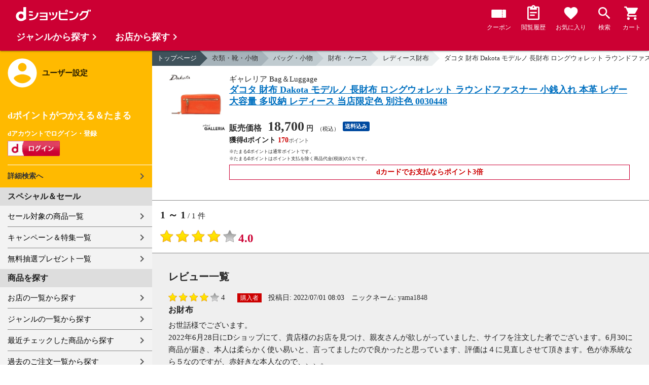

--- FILE ---
content_type: text/html;charset=UTF-8
request_url: https://dshopping.docomo.ne.jp/reviews/?product_code=166Dakota-0034088
body_size: 8764
content:















<!doctype html>
<html lang="ja">
<head>



















<!-- Google Tag Manager -->
<script>
	(function(w,d,s,l,i){w[l]=w[l]||[];w[l].push({'gtm.start':new Date().getTime(),event:'gtm.js'});
	var f=d.getElementsByTagName(s)[0],j=d.createElement(s),dl=l!='dataLayer'?'&l='+l:'';
	j.async=true;
	j.src='https://www.googletagmanager.com/gtm.js?id='+i+dl;
	f.parentNode.insertBefore(j,f);})(window,document,'script','dataLayer','GTM-WSMFSBX');
</script>
<!-- End Google Tag Manager -->

<meta http-equiv="content-language" content="ja" />
<meta name="author" content="ＮＴＴドコモ" />
<meta name="copyright" content="©NTTdocomo" />

<link rel="apple-touch-icon-precomposed" href="/icon/icd_docomoliveux_dshopping_192.png">

<meta property="og:site_name" content="dショッピング" />

<meta property="fb:app_id" content="269393483208014" />

<meta name="twitter:card" content="summary" />
<meta name="twitter:site" content="@docomo" />
<meta name="google-site-verification" content="ocuekU4QshU3Y2NmsrswldfSlbtLenLFQxQibB_1rqM" />

<meta charset="UTF-8" />
<meta http-equiv="X-UA-Compatible" content="IE=edge" />
<meta name="viewport" content="width=device-width,minimum-scale=1,initial-scale=1" />


<title>商品のレビュー一覧ページ |ダコタ 財布 Dakota モデルノ 長財布 ロングウォレット ラウンドファスナー 小銭入れ 本革 レザー 大容量 多収納 レディース 当店限定色 別注色 0030448|ドコモの通販サイト - dショッピング</title>
		<meta name="keywords" content="レビュー一覧,ダコタ 財布 Dakota モデルノ 長財布 ロングウォレット ラウンドファスナー 小銭入れ 本革 レザー 大容量 多収納 レディース 当店限定色 別注色 0030448,dショッピング,通販,電話料金合算払い"/>
		<meta name="description" content="ダコタ 財布 Dakota モデルノ 長財布 ロングウォレット ラウンドファスナー 小銭入れ 本革 レザー 大容量 多収納 レディース 当店限定色 別注色 0030448のレビュー一覧のページです。dショッピングはドコモが運営する総合通販。 (品番：166Dakota-0034088)商品説明：





クラシカルで華のあるロングウ"/>
		<link rel="stylesheet" href="https://fonts.googleapis.com/icon?family=Material+Icons"/>
		<link rel="stylesheet" href="/excludes/ds/css/frame.css"/>
		<link rel="stylesheet" href="/excludes/ds/css/default.css"/>
		<script type="text/javascript" src="/excludes/ds/js/cmn.js"></script>
		<script type="text/javascript" src="/excludes/ds/js/nav-sp.js"></script>
		<script type="text/javascript" src="/excludes/ds/js/_framework.js"></script>
		<!-- Template 共通CPNT読込 -->

		<!-- ページ自由記述 -->
		<link rel="stylesheet" href="/excludes/ds/css/slider-pro.min.css">
		<link rel="stylesheet" href="/excludes/ds/css/product.css">
		<link rel="stylesheet" href="/excludes/ds/css/review.css">
		<script type="text/javascript" src="/excludes/ds/js/module.js"></script>
		<script type="text/javascript" src="/excludes/ds/js/review_report.js"></script>
		<meta name="robots" content="noindex,follow">
		<meta property="og:url" content="/reviews?product_code=166Dakota-0034088">
		<meta property="og:title" content="商品のレビュー一覧ページダコタ 財布 Dakota モデルノ 長財布 ロングウォレット ラウンドファスナー 小銭入れ 本革 レザー 大容量 多収納 レディース 当店限定色 別注色 0030448|ドコモの通販サイト - dショッピング">
		<meta property="og:description" content="ダコタ 財布 Dakota モデルノ 長財布 ロングウォレット ラウンドファスナー 小銭入れ 本革 レザー 大容量 多収納 レディース 当店限定色 別注色 0030448のレビュー一覧のページです。dショッピングはドコモが運営する総合通販。 (品番：166Dakota-0034088)商品説明：





クラシカルで華のあるロングウ">
		<meta property="og:image" content="https://dshopping.docomo.ne.jp/images/product/166/da03/large/dakota-0034088-czr03.jpg">
		<meta name="twitter:title" content="商品のレビュー一覧ページダコタ 財布 Dakota モデルノ 長財布 ロングウォレット ラウンドファスナー 小銭入れ 本革 レザー 大容量 多収納 レディース 当店限定色 別注色 0030448|ドコモの通販サイト - dショッピング">
		<meta name="twitter:description" content="ダコタ 財布 Dakota モデルノ 長財布 ロングウォレット ラウンドファスナー 小銭入れ 本革 レザー 大容量 多収納 レディース 当店限定色 別注色 0030448のレビュー一覧のページです。dショッピングはドコモが運営する総合通販。 (品番：166Dakota-0034088)商品説明：





クラシカルで華のあるロングウ">
		<script type="text/javascript" src="/excludes/ds/js/_gtm.js"></script>
	


















<script>
	window.ajaxGetLoginInfo = $.ajax({
		type: 'POST',
		url: '/ajaxGetLoginInfo',
		cache: false,
	});

	(function() {
		'use strict';

		var setGaUserInfo = function(json) {
			
			if (json.accountId) {
				window.dataLayer = window.dataLayer || [];
				dataLayer.push({'accountID': json.accountId});
			}

			var login = 'notlogin';
			var stageRankName = '';
			var dPoint = '0';
			var limitDPoint = '0';
			var limitDPointEndDate = '';
			var favoriteItemCount = '0';
			if (json.userId != null) {
				login = 'login';
				if (json.stageRankName != null) {
					stageRankName = json.stageRankName;
				}
				if (json.dPoint != null) {
					dPoint = json.dPoint.toString();
				}
				if (json.limitDPoint != null) {
					limitDPoint = json.limitDPoint.toString();
				}
				if (json.limitDPointEndDate != null) {
					limitDPointEndDate = json.limitDPointEndDate.replace(/\//g, '');
				}
				if (json.favoriteItemCount != null) {
					favoriteItemCount = json.favoriteItemCount.toString();
				}
			}
			window.gv = window.gv || new GlobalVariable();
			gv.cmn_setUserInfo(
				login, // login
				'', // dID
				stageRankName, // master_rank
				dPoint, // point
				limitDPoint, // limit_point
				limitDPointEndDate, // limit_point_end_date
				favoriteItemCount // fav_no
			);
		}

		$.when(window.ajaxGetLoginInfo).then(function(json) {
			setGaUserInfo(json);
		});

		var userInfoOutput = function(json) {
			var userHtml = '';
			if (json.userId != null) {
				userHtml += '<script>';
				userHtml += 'var userInfo = {';
				userHtml += 'user_id: "' + json.operationId + '",';
				userHtml += 'gender: "' + json.sex + '",';
				userHtml += 'create_date: "' + new Date(json.createdDateString) + '",';
				userHtml += 'purchased: ' + json.purchased + ',';
				userHtml += 'prefecture_code: ' + json.prefectureCode + ',';
				userHtml += 'account_id: "' + json.accountId + '",';
				userHtml += '};';
				userHtml += 'dataLayer.push({\'uid\':\'' + json.operationId + '\'});';
				userHtml += '<\/script>';
				$('.header').append(userHtml);
			}
		}

		$(function() {
			$.when(window.ajaxGetLoginInfo).then(function(json) {
				userInfoOutput(json);
			});
		});
	}());
</script>


<script src="/js/sp/access_check.js" defer></script>


<link rel="preconnect" href="https://dev.visualwebsiteoptimizer.com" />
<script type='text/javascript' id='vwoCode'>
window._vwo_code=window._vwo_code || (function() {
var account_id=714329,
version = 1.5,
settings_tolerance=2000,
library_tolerance=2500,
use_existing_jquery=(typeof jQuery == 'function'),
is_spa=1,
hide_element='body',
hide_element_style = 'opacity:0 !important;filter:alpha(opacity=0) !important;background:none !important',
f=false,d=document,vwoCodeEl=d.querySelector('#vwoCode'),code={use_existing_jquery:function(){return use_existing_jquery},library_tolerance:function(){return library_tolerance},hide_element_style:function(){return'{'+hide_element_style+'}'},finish:function(){if(!f){f=true;var e=d.getElementById('_vis_opt_path_hides');if(e)e.parentNode.removeChild(e)}},finished:function(){return f},load:function(e){var t=d.createElement('script');t.fetchPriority='high';t.src=e;t.type='text/javascript';t.onerror=function(){_vwo_code.finish()};d.getElementsByTagName('head')[0].appendChild(t)},getVersion:function(){return version},getMatchedCookies:function(e){var t=[];if(document.cookie){t=document.cookie.match(e)||[]}return t},getCombinationCookie:function(){var e=code.getMatchedCookies(/(?:^|;)\s?(_vis_opt_exp_\d+_combi=[^;$]*)/gi);e=e.map(function(e){try{var t=decodeURIComponent(e);if(!/_vis_opt_exp_\d+_combi=(?:\d+,?)+\s*$/.test(t)){return''}return t}catch(e){return''}});var i=[];e.forEach(function(e){var t=e.match(/([\d,]+)/g);t&&i.push(t.join('-'))});return i.join('|')},init:function(){if(d.URL.indexOf('__vwo_disable__')>-1)return;window.settings_timer=setTimeout(function(){_vwo_code.finish()},settings_tolerance);var e=d.createElement('style'),t=hide_element?hide_element+'{'+hide_element_style+'}':'',i=d.getElementsByTagName('head')[0];e.setAttribute('id','_vis_opt_path_hides');vwoCodeEl&&e.setAttribute('nonce',vwoCodeEl.nonce);e.setAttribute('type','text/css');if(e.styleSheet)e.styleSheet.cssText=t;else e.appendChild(d.createTextNode(t));i.appendChild(e);var n=this.getCombinationCookie();this.load('https://dev.visualwebsiteoptimizer.com/j.php?a='+account_id+'&u='+encodeURIComponent(d.URL)+'&f='+ +is_spa+'&vn='+version+(n?'&c='+n:''));return settings_timer}};window._vwo_settings_timer = code.init();return code;}());
</script>


</head>

<body id="review">
	













<!-- Google Tag Manager (noscript) -->
<noscript><iframe src="https://www.googletagmanager.com/ns.html?id=GTM-WSMFSBX" height="0" width="0" style="display:none;visibility:hidden"></iframe></noscript>
<!-- End Google Tag Manager (noscript) -->

	<div id="fwCms_wrapper" class="ds-wrap">
		<header class="header">
			<div class="fwCms_box frame_HD" frame_id="HD">

				
				
				
					














<header class="mdl-color-text--white header--products" id="header">
	<button class="btn_menu" id="sidebarBtn" type="button"></button>
	<span id="site_name"> <a href="/"> <img src="/excludes/ds/img/logo.svg" alt="dショッピング">
	</a></span>
	<div class="header-menu">
		<ul class="header-menu_nav">
			<li class="header-menu_nav_list">
				<a href="/member/mycoupon" class="head-nav head-nav_coupon">
					<p class="head-nav-txt">クーポン</p>
				</a>
			</li>
			<li class="header-menu_nav_list">
				<a href="/member/history" class="head-nav head-nav_history">
					<p class="head-nav-txt">閲覧履歴</p>
				</a>
			</li>
			<li class="header-menu_nav_list">
				<a href="/member/favorite" class="head-nav head-nav_favorite">
					<p class="head-nav-txt">お気に入り</p>
				</a>
			</li>
			<li class="header-menu_nav_list">
				<a href="/products_search/index.html" class="head-nav head-nav_search">
					<p class="head-nav-txt">検索</p>
				</a>
			</li>
			<li class="header-menu_nav_list">
				<a href="/cart" class="head-nav head-nav_cart">
					<button class="js-cart-button"></button>
					<p class="head-nav-txt">カート</p>
				</a>
			</li>
		</ul>
	</div>
</header>


<script>
	$(function() {
		'use strict';

		var updateCartItemCount = function(json) {
			if (json.cartItemCount > 0) {
				var $cartButton = $('.head-nav_cart');
				if ($cartButton.find('.cartlot').length == 0) {
					var html = '<p class="head-nav-txt">カート</p><span class="cartlot">' + json.cartItemCount + '</span>';
					$cartButton.html(html);
				}
			}
		}

		
		var updateCouponItemCount = function(json) {
			if (json.availableCouponCount > 0) {
				var $couponButton = $('.head-nav_coupon');
				if ($couponButton.find('.couponlot').length == 0) {
					var html = '<p class="head-nav-txt">クーポン</p><span class="couponlot">' + json.availableCouponCount + '</span>';
					$couponButton.html(html);
				}
			}
		}

		$.when(window.ajaxGetLoginInfo).then(function(json) {
			updateCartItemCount(json);
			updateCouponItemCount(json);
		});
	});
</script>

				

			</div>
		</header>
		<div class="mainArea mainArea--products">
			<div class="fwCms_contentsArea fwCms_leftMenu">
				<div class="fwCms_box frame_LM" frame_id="LM">

					
					

















<nav class="sidebar js-offcanvas-left" id="sidebar">
	<div id="sidebarChild">
		<section id="userInfo">
			<h2>ユーザー設定</h2>

			<span class="js-side-menu-login-info">
			</span>

		</section>

		<section class="menu">
			<h2>スペシャル＆セール</h2>
			<ul>
				<li><a href="/products_search?sales_distribution=2"> セール対象の商品一覧 </a></li>
				<li><a href="/campaign"> キャンペーン＆特集一覧 </a></li>
				<li><a href="/present_search/search?from=side_nav"> 無料抽選プレゼント一覧 </a></li>
			</ul>
		</section>
		<section class="menu">
			<h2>商品を探す</h2>
			<ul>
				<li><a href="/partner"> お店の一覧から探す </a></li>
				<li><a href="/genre"> ジャンルの一覧から探す </a></li>
				<li><a href="/member/history"> 最近チェックした商品から探す </a></li>
				<li><a href="/history/purchase"> 過去のご注文一覧から探す </a></li>
				<li><a href="/ranking"> ランキングから探す </a></li>
				<li><a href="/article"> おすすめ記事一覧から探す </a></li>
			</ul>
		</section>
		<section class="menu">
			<h2>ヘルプ</h2>
			<ul>
				<li><a href="/guide"> ご利用ガイド </a></li>
				<li><a href="/guide/dcard_gold/"> dカード年間ご利用額特典 </a></li>
				<li><a href="/help"> ヘルプ／お問い合わせ </a></li>
				<li><a href="/information"> お知らせ </a></li>
				<li><a href="/guide/frequently-asked-questions"> よくあるご質問 </a></li>
				<li><a href="/welcome"> はじめての方へ </a></li>
			</ul>
		</section>
		<section class="menu">
			<h2>ご利用規約・他</h2>
			<ul>
				<li><a href="/term/terms-of-service"> ご利用規約 </a></li>
				<li><a href="https://www.nttdocomo.co.jp/utility/privacy/?utm_source=dshopping&utm_medium=owned&utm_campaign=corp_201808_from-dshopping-to-crp-privacy"> プライバシーポリシー </a></li>
				<li><a href="/term/tokushouhou"> 特定商取引法に関する表示 </a></li>
			</ul>
		</section>
		<section class="menu">
			<h2>おすすめサービス</h2>
			<ul>
				<li><a href="https://dshopping-3ple.docomo.ne.jp/?utm_source=dshopping&utm_medium=ins&utm_campaign=left_menu"> dショッピング サンプル百貨店 </a></li>
				<li><a href="https://dshopping-furusato.docomo.ne.jp/"> dショッピング ふるさと納税百選 </a></li>
				<li><a href="https://dpoint.docomo.ne.jp/index.html?utm_source=dshopping&utm_medium=free-display&utm_campaign=dpc_202202_free-display-dshopping-pointuse-apeal-04"> もっとおトクに dポイントクラブ </a></li>
				<li><a href="https://dfashion.docomo.ne.jp/?utm_medium=owned&utm_source=dshopping&utm_campaign=dfashion_202202_recommend"> ファッション通販 d fashion </a></li>
			</ul>
		</section>

		<section class="login-box js-side-menu-login-button">
			
			<a class="btn btn_logout pop_other_account cboxElement" title=" " href="/member/authentication/relogin">ログアウト</a>
		</section>
	</div>
</nav>


<script>
	$(function() {
		'use strict';

		var updateLoginInfo = function(json) {
			var html = '';
			if (json.userId != null) {
				html += '<div class="on-login active">';
				if (!json.daccountErrorFlag) {
					if (json.maskDocomoId != null && json.maskDocomoId != '') {
						html += '<p>dアカウント : <span>' + json.maskDocomoId + '</span>様</p>';
					} else {
						html += '<p>dアカウント : <span>未発行</span></p>';
					}
				}
				if (!json.dpointDispOffFlag && json.dPointComma != null) {
					var maxPrice = json.dPoint > 0 ? json.dPoint : '';
					html += '<p>dポイント 残高 : <span>' + json.dPointComma + '</span>p</p>';
					html += '<a href="/products_search?max_price=' + maxPrice + '"><button class="btn btn_link_search">ポイント残高から検索</button></a>';
				}
				html += '  <ul class="linkList">';
				html += '    <li><a href="/products_search/index.html">詳細検索へ</a></li>';
				html += '    <li><a href="/member/mypage">マイページ</a></li>';
				html += '    <li><a href="/member/mycoupon">マイクーポンページ</a></li>';
				html += '  </ul>';
				html += '</div>';
			} else {
				html += '<div class="no-login active">';
				html += '  <h3>dポイントがつかえる＆たまる</h3>';
				html += '  <h4>dアカウントでログイン・登録</h4>';
				html += '  <a class="d-btn" href="/member/authentication/loginFromSideMenu"><img alt="ログイン" src="/excludes/ds/img/login.gif"></a>';
				html += '  <ul class="linkList">';
				html += '    <li><a href="/products_search/index.html">詳細検索へ</a></li>';
				html += '  </ul>';
				html += '</div>';
			}
			$('.js-side-menu-login-info').html(html);
		}

		var updateLoginButton = function(json) {
			if (json.userId == null) {
				var html = '<a class="btn btn_logout" title=" " href="/member/authentication/loginFromSideMenu">ログイン</a>';
				$('.js-side-menu-login-button').html(html);
			}
		}

		$.when(window.ajaxGetLoginInfo).then(function(json) {
			updateLoginInfo(json);
			updateLoginButton(json);
		});
	});
</script>


				</div>
				<div class="fwCms_box frame_MB ds-container" frame_id="MB">

					
					<!-- 商品レビュー一覧 -->
		<nav id="breadcrumbs">
			<ul class="category-bread-link">
				<li>
					<a href="/">トップページ</a>
				</li>
				<li>
					<a href="/genre/watch?genre_code=19">衣類・靴・小物</a>
				</li>
				<li>
					<a href="/products_search?category_uri=1921000000&amp;genre_code=19">バッグ・小物</a>
				</li>
				<li>
						<a href="/products_search?category_uri=1921000000%2F1921013000&amp;genre_code=19">財布・ケース</a>
					</li>
				<li>
						<a href="/products_search?category_uri=1921000000%2F1921013000%2F1921013007&amp;genre_code=19">レディース財布</a>
					</li>
				<li>
					<a href="/products/166Dakota-0034088?">ダコタ 財布 Dakota モデルノ 長財布 ロングウォレット ラウンドファスナー 小銭入れ 本革 レザー 大容量 多収納 レディース 当店限定色 別注色 0030448</a>
				</li>
				<li>
				    <span>レビュー一覧</span>
				</li>
			</ul>
		</nav>

		<script type="text/javascript">
			//<!--
			$(window).on('load', function(){
				if ($('#FOSH790_MESSAGE').length > 0) {
					var message = $('#FOSH790_MESSAGE').val();
					message = message.replace(/\\n/, "\n");
					alert(message);
				}
			});
			-->
		</script>

		<input type="hidden" name="productCode" value="166Dakota-0034088" />
		<input type="hidden" name="targetReviewId" value="" />
		<input type="hidden" name="isLogin" value="false" />
		<input type="hidden" name="displayMode" value="" />
		<input type="hidden" name="page" value="1" />
		<div class="item-list">
			<div class="item">
				<div class="thumb">
					<a href="/products/166Dakota-0034088?">
						<img src="https://dshopping.docomo.ne.jp/images/product/166/da03/large/dakota-0034088-czr03.jpg" alt="ダコタ 財布 Dakota モデルノ 長財布 ロングウォレット ラウンドファスナー 小銭入れ 本革 レザー 大容量 多収納 レディース 当店限定色 別注色 0030448">
					</a>
				</div>
				<div class="product-spec">
					<!-- タグ -->
					<div class="brand">ギャレリア Bag＆Luggage</div>
					<h1 class="title">
						<a class="linktxt" href="/products/166Dakota-0034088?">ダコタ 財布 Dakota モデルノ 長財布 ロングウォレット ラウンドファスナー 小銭入れ 本革 レザー 大容量 多収納 レディース 当店限定色 別注色 0030448</a>
					</h1>
					<ul class="tagList">
						</ul>
					<!-- 価格 -->
					<div class="price-line">
						<div class="product-price">
							販売価格
							<div class="price">18,700</div>
							<span>
								円
							</span>
							<span class="tax-s">（税込）</span>
						</div>
						<div class="tag tag-postage">送料込み</div>
						</div>
					<!-- ポイント -->
					<div class="point-line">
						<div class="point-info">
							<strong>
								獲得dポイント
								<span class="red">170</span>
							</strong>
							<!--ds_proddetail_get_docomo_point_ALL-->
							<p style="font-size: 9px;margin: 0;">
								※たまるdポイントは通常ポイントです。
							</p>
							<p style="font-size: 9px;margin: -10px 0 0;">
								※たまるdポイントはポイント支払を除く商品代金(税抜)の1％です。
							</p>
							<strong class="red" style="text-align: center;border: 1px solid #cc0033;padding: 4px;">
								dカードでお支払ならポイント3倍
							</strong>
							<!--//ds_proddetail_get_docomo_point_ALL-->
						</div>
					</div>
					<!-- /item-detail -->
				</div>
				<!-- /product-spec -->
			</div>
			<!-- /item -->
		</div>
		<style>
			<!--
				.pager li.page-num {
					width:11%!important;
				}
			-->
		</style>
		<!-- -->
		<!--▼▼投稿が0件の場合-->
		<!--▲▲投稿が0件の場合-->
		<p>
				<span>
				</span>
			</p>

			<div id="average-rating-block">
				<p class="search-num">
					<span class="current"><span>1</span> ～ <span>1</span></span> / <span>1</span> 件</p>
				<ul class="average-rating">
						<li>
							<span>
								<img src="https://c1.dmarket.docomo.ne.jp/review/base/img/pc/evaluateAverage_4.0.png">
							</span>
						</li>
						<li class="rating_score"><span>4.0</span></li>
					</ul>
				</div>

			<div class="section--box bgc-gp mgnb16">
				<h2>
					レビュー一覧
				</h2>

				<section class="review-area">
					<input type="hidden" name="review-lines" value="4">

					<div class="review-block">
							<ul class="user-review">
								<li class="user-review-star">
										<img src="https://c1.dmarket.docomo.ne.jp/review/base/img/pc/evaluate_4.png">
									</li>
									<li class="review-point" style="margin-right: 20px;">4</li>
								<li>
									<ul class="review-icons-inner" style="margin-left: 0px;">
										<li><span class="buyer-icon">購入者</span></li>
										<li>
											<span class="partner-icon">
												<img alt="" src="">
											</span>
										</li>
									</ul>
								</li>
							</ul>
							<ul class="review-data">
								<li class="post-time">
									投稿日:
									<span class="date">2022/07/01 08:03</span>
								</li>
								<li class="contributor">
									ニックネーム:
									<span class="contributor-name">
										<a href="https://d.dmkt-sp.jp/review/user_review/index.html?storeId=SHOP&reviewerId=158551&returnUrl=https%3A%2F%2Fdshopping.docomo.ne.jp%2Freviews%2F%3Fproduct_code%3D166Dakota-0034088%26page%3D1">yama1848</a>
										</span>
								</li>
							</ul>
							<h5 class="review-ttl">お財布</h5>
							<p class="review-txt">お世話様でございます。<br />2022年6月28日にDショップにて、貴店様のお店を見つけ、親友さんが欲しがっていました、サイフを注文した者でございます。6月30に商品が届き、本人は柔らかく使い易いと、言ってましたので良かったと思っています、評価は４に見直しさせて頂きます。色が赤系統なら５なのですが、赤好きな本人なので、、、。<br />色々とミスをしてしまい、お手数をおかけしましたが、対応が良く助かりました。<br />では、失礼をさせて頂きます。</p>
							<p class="useful">
								<span class="useful-count">0</span> 人が「参考になった」と投票しています。
							</p>
							<div class="review-button-area" data-reviewid="281317">
								<p class="judge-btn review-action">
									<a class="btn btn_sm btn-review-useful" href="javascript:void(0);">
										参考になった
									</a>
									<a class="report linktxt link-review-report" href="#pop_report_confirm">
										不適切なレビューを報告する
									</a>
								</p>
								<p class="judge-btn review-thanks" style="display: none;">
									ご意見をお寄せくださり、ありがとうございます。
								</p>
							</div>
						</div>
					</section>
			</div>

			<div class="search--section-btm">
				<p class="search-num">
					<span>
						<span class="current"><span>1</span> ～ <span>1</span></span> / <span>1</span> 件</span>
				</p>
				<nav class="pager-wrap">
					<nav class="pager-wrap"><ul class="pager"><li class="page-num"><span class="selected">1</span></ul><div class="page-txt">1/1</div></nav></nav>
			</div>
		<!-- 違反を報告確認ポップアップ -->
		<div style="display: none">
			<div class="pop_content" id="pop_report_confirm">
				<p>このレビューが不適切であり、削除される事が望ましいと思われる場合は、下記ボタンを押下してください。</p>
				<p><small>この機能はレビューの削除をお約束するものではございません。</small></p>
				<ul class="btn-grp">
					<li>
						<a class="btn btn_sm btn_agree" id="agree_report" href="javascript:void(0);">報告する</a>
					</li>
					<li>
						<a class="btn btn_sm btn_agree" onclick="$.colorbox.close(); return false;">報告しない</a>
					</li>
				</ul>
			</div>
		</div>

		<!-- 違反を報告完了ポップアップ -->
		<div style="display: none">
			<div class="pop_content" id="pop_report_finish">
				<p>ご意見をお寄せくださり、ありがとうございます。</p>
				<p><small>この機能はレビューの削除をお約束するものではございません。</small></p>
				<ul class="btn-grp">
					<li>
						<a class="btn btn_sm btn_agree" onclick="$.colorbox.close(); return false;">閉じる</a>
					</li>
				</ul>
			</div>
		</div>

		<div class="link--boxlist-1">
			<ul class="link-list link-back icn-home">
				<li>
					<a href="/"><span>トップページに戻る</span></a>
				</li>
			</ul>
		</div>
	

					
					
						<footer>

							
							
							
							














<div class="footer_inner">
	<div class="ds-row">
		<div class="col-6">
			<ul>
				<li><a href="/products_search/index.html">商品を探す</a></li>
				<li><a href="/member/favorite">お気に入り商品</a></li>
				<li><a href="/member/history">最近チェックした商品</a></li>
				<li><a href="/genre">取り扱いジャンル一覧</a></li>
				<li><a href="/partner">取り扱い店舗一覧</a></li>
			</ul>
			<ul>
				<li><a href="/article">おすすめ記事一覧</a></li>
				<li><a href="/cart">カート</a></li>
				<li><a href="/member/mypage">マイページ</a></li>
				<li><a href="https://service.smt.docomo.ne.jp/cgi7/set/changeinfoview?serviceurl=https%3A%2F%2Fdshopping.docomo.ne.jp%2F">ポイント表示設定</a></li>
				<li><a href="/guide">ご利用ガイド</a></li>
			</ul>
		</div>
		<div class="col-6">
			<ul>
				<li><a href="/help">ヘルプ／お問い合わせ</a></li>
				<li><a href="/information">お知らせ</a></li>
				<li><a href="/guide/frequently-asked-questions">よくあるご質問</a></li>
				<li><a href="/welcome">はじめての方へ</a></li>
			</ul>
			<ul>
				<li><a href="/term/terms-of-service">ご利用規約</a></li>
				<li><a href="https://www.nttdocomo.co.jp/utility/privacy/">プライバシーポリシー</a></li>
				<li><a href="/term/userdata/">お客さまご利用端末からの情報の外部送信について</a></li>
				<li><a href="/term/tokushouhou">特定商取引法に関する表示</a></li>
			</ul>
		</div>
	</div>
</div>
<section class="newshop">
	 <style>
		.newshop .footer_inner p {color:#fff;}
		.newshop .footer_inner p a:link,.newshop .footer_inner p a:hover,.newshop .footer_inner p a:visited,.newshop .footer_inner p a:active{color: #fff; text-decoration: underline;}
	</style>
	<div class="footer_inner">
		<p>※出店に関するお問い合わせは<a href="/store_entry/">こちら</a></p>
	</div>
</section>
							
							














<address>© NTT DOCOMO</address>


						</footer>
					
				</div>
			</div>
		</div>
		<div class="footer">
			<div class="fwCms_box frame_FT" frame_id="FT">

				
				














<script src="/excludes/ds/js/dsFOSH201.js" defer></script>

<div id="sidebar-category" class="js-offcanvas-right">
	<h2>商品を探す</h2>
	<div id="sidebar-categoryInner" class="sidebar-category-inner">
		<section class="nav-category-section" id="search_genre">
			<h3>ジャンルから探す</h3>
		</section>
		<section class="nav-category-section" id="search_shop">
			<h3>お店から探す</h3>
		</section>
		<section class="nav-category-section" id="search_runking">
			<h3>ランキングから探す</h3>
		</section>
	</div>
</div>


				
				

			</div>
		</div>
	</div>
</body>
</html>
